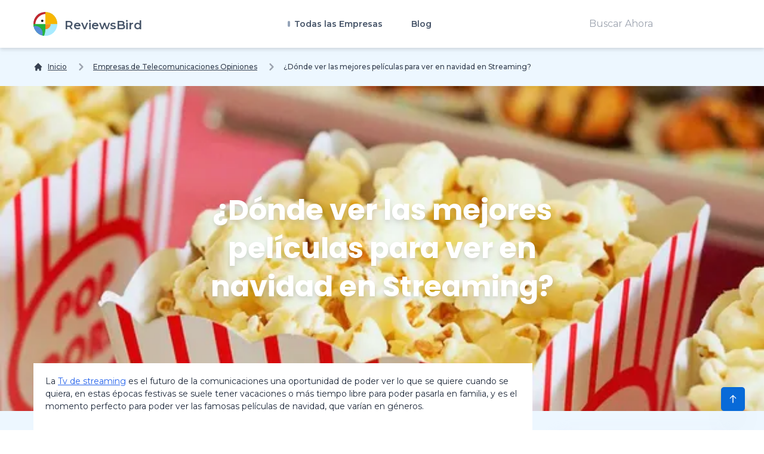

--- FILE ---
content_type: text/html; charset=UTF-8
request_url: https://reviewsbird.es/telecomunicaciones/peliculas-de-navidad
body_size: 98931
content:
<!DOCTYPE html>
<html lang="es">
    <head>
        <link rel="preconnect" href="https://fonts.googleapis.com" crossOrigin="true" />
        <link rel="preconnect" href="https://fonts.gstatic.com" crossOrigin="true" />
        <link rel="preconnect" href="https://d2pus4vjf40ezr.cloudfront.net" crossOrigin="true" />

                    <link rel="stylesheet" href="/build/app.9e0666fd.css">
        
        <meta charset="UTF-8">
        <title>Conoce los mejores servicios de Streaming Tv de este 2022</title>
        <meta itemProp="name" content="Conoce los mejores servicios de Streaming Tv de este 2022" />
        <meta name="twitter:title" content="Conoce los mejores servicios de Streaming Tv de este 2022" />
        <meta property="og:title" content="Conoce los mejores servicios de Streaming Tv de este 2022" />
        <meta charSet="utf-8"/>
        <meta name="viewport" content="width=device-width"/>

        <meta http-equiv="content-language" content="es" />
        <meta property="og:site_name" content="ReviewsBird" />

        <meta name="description" content="Quieres saber las mejores pel&iacute;culas para estas navidades en tus servicios de streaming lee nuestras recomendaciones" />
        <meta itemProp="description" content="Quieres saber las mejores pel&iacute;culas para estas navidades en tus servicios de streaming lee nuestras recomendaciones" />
        <meta name="twitter:description" content="Quieres saber las mejores pel&iacute;culas para estas navidades en tus servicios de streaming lee nuestras recomendaciones" />
        <meta property="og:description" content="Quieres saber las mejores pel&iacute;culas para estas navidades en tus servicios de streaming lee nuestras recomendaciones" />

        <link rel="shortcut icon" href="/media/imgs/logos/logo.svg" />

        <script defer>
            enScroll=!1;const lStor=localStorage,sStor=sessionStorage,doc=document,docEl=document.documentElement,docBody=document.body,docLoc=document.location,w=window,s=screen,nav=navigator||{};function a(){const k="G-8BZQJNJDZB",t=()=>Math.floor(Math.random()*1e9)+1,n=()=>Math.floor(Date.now()/1e3),y=()=>(sStor._p||(sStor._p=t()),sStor._p),v=()=>t()+"."+n(),p=()=>(lStor.cid_v4||(lStor.cid_v4=v()),lStor.cid_v4),m=lStor.getItem("cid_v4"),u=()=>m?void 0:enScroll==!0?void 0:"1",l=()=>(sStor.sid||(sStor.sid=n()),sStor.sid),d=()=>{if(!sStor._ss)return sStor._ss="1",sStor._ss;if(sStor.getItem("_ss")=="1")return void 0},r="1",h=()=>{if(sStor.sct)if(enScroll==!0)return sStor.sct;else x=+sStor.getItem("sct")+ +r,sStor.sct=x;else sStor.sct=r;return sStor.sct},e=docLoc.search,f=new URLSearchParams(e),a=["q","s","search","query","keyword"],g=a.some(t=>e.includes("&"+t+"=")||e.includes("?"+t+"=")),i=()=>g==!0?"view_search_results":enScroll==!0?"scroll":"page_view",b=()=>enScroll==!0?"90":void 0,j=()=>{if(i()=="view_search_results"){for(let e of f)if(a.includes(e[0]))return e[1]}else return void 0},o=encodeURIComponent,_=e=>{let t=[];for(let n in e)e.hasOwnProperty(n)&&e[n]!==void 0&&t.push(o(n)+"="+o(e[n]));return t.join("&")},O=!1,C="https://www.google-analytics.com/g/collect",E=_({v:"2",tid:k,_p:y(),sr:(s.width*w.devicePixelRatio+"x"+s.height*w.devicePixelRatio).toString(),ul:(nav.language||void 0).toLowerCase(),cid:p(),_fv:u(),_s:"1",dl:docLoc.origin+docLoc.pathname+e,dt:doc.title||void 0,dr:doc.referrer||void 0,sid:l(),sct:h(),seg:"1",en:i(),"epn.percent_scrolled":b(),"ep.search_term":j(),_ss:d(),_dbg:O?1:void 0}),c=C+"?"+E;if(nav.sendBeacon)nav.sendBeacon(c);else{let e=new XMLHttpRequest;e.open("POST",c,!0)}}a();function sPr(){return(docEl.scrollTop||docBody.scrollTop)/((docEl.scrollHeight||docBody.scrollHeight)-docEl.clientHeight)*100}doc.addEventListener("scroll",sEv,{passive:!0});function sEv(){const e=sPr();if(e<90)return;enScroll=!0,a(),doc.removeEventListener("scroll",sEv,{passive:!0})}
        </script>
            <meta property="article:modified_time" content="2024-08-01T12:37:11+02:00"/>
    <meta property="article:published_time" content="2022-12-16T19:36:30+01:00"/>

    <meta itemprop="image" content="https://d2pus4vjf40ezr.cloudfront.net/[base64]">
    <meta name="twitter:image:src" content="https://d2pus4vjf40ezr.cloudfront.net/[base64]">
    <meta property="og:image" content="https://d2pus4vjf40ezr.cloudfront.net/[base64]"/>


    <meta property="og:type" content="article"/>
    <link rel="canonical" href="https://reviewsbird.es/telecomunicaciones/peliculas-de-navidad"/>
    <meta property="og:url" content="https://reviewsbird.es/telecomunicaciones/peliculas-de-navidad"/>

        <meta name="google-site-verification" content="zYMkVLFNjA2cLi4KfFi1mydukaTWSSWGBjABh8UqS2g" />
    </head>
    <body>
        <div class="main font-body text-body bg-custom" id="body" data-controller="menu">
            <header class="bg-white sticky-bar drop-shadow-md"
        data-controller="sticky-header"
        data-sticky-header-target="table"
        data-action="scroll@window->sticky-header#onScroll">
<div class="container bg-transparent">
    <nav class="bg-transparent flex justify-between items-center py-3">
        <a href="/" class="text-xl font-semibold leading-none flex" title="ReviewsBird"  aria-label="ReviewsBird">
            <img class="h-10" width="40px" height="40px" src="/media/imgs/logos/logo.svg" alt="Logo ReviewsBird" />
            <span class="pt-3 ml-3 text-blueGray-600">ReviewsBird</span>
        </a>
        <ul class="hidden lg:flex lg:items-center lg:w-auto lg:space-x-12">
            <li class="group static pt-4 pb-4">
                <a href="#" class="text-sm font-semibold text-blueGray-600 hover:text-black-500 has-child" title="Todas las Empresas">
                    Todas las Empresas
                </a>
                <div class="drop-down-menu absolute left-0 w-full grid grid-cols-4 gap-4">
                                        <div>
                        <a href="/seguros" class="menu-sub-item text-xs font-bold text-black-600 hover:text-blueGray-500" title="Compañias de Seguros Opiniones y Experiencias">
                            Compañias de Seguros Opiniones y Experiencias
                        <p class="text-xs text-black-600 font-normal">
                            En "Opiniones y Experiencias sobre Compa&ntilde;&iacute;as de Seguros" hallar&aacute;s toda la informaci&oacute;n necesaria sobre diversos tipos de seguros, desde coche, salud y hogar, hast...
                        </p>
                        </a>
                    </div>
                                        <div>
                        <a href="/energia" class="menu-sub-item text-xs font-bold text-black-600 hover:text-blueGray-500" title="Energia Proveedores y Compañías Opiniones">
                            Energia Proveedores y Compañías Opiniones
                        <p class="text-xs text-black-600 font-normal">
                            En nuestra secci&oacute;n "Energ&iacute;a: Proveedores y Opiniones de Compa&ntilde;&iacute;as", obtendr&aacute;s informaci&oacute;n valiosa y actualizada sobre las diversas opciones energ&e...
                        </p>
                        </a>
                    </div>
                                        <div>
                        <a href="/telecomunicaciones" class="menu-sub-item text-xs font-bold text-black-600 hover:text-blueGray-500" title="Empresas de Telecomunicaciones Opiniones">
                            Empresas de Telecomunicaciones Opiniones
                        <p class="text-xs text-black-600 font-normal">
                            Las telecomunicaciones son fundamentales en nuestra vida diaria. En esta p&aacute;gina, encontrar&aacute;s opiniones aut&eacute;nticas de usuarios sobre diversas empresas de telecomunicacio...
                        </p>
                        </a>
                    </div>
                                        <div>
                        <a href="/vacaciones" class="menu-sub-item text-xs font-bold text-black-600 hover:text-blueGray-500" title="Vacaciones Agencias de Viaje Opiniones Online">
                            Vacaciones Agencias de Viaje Opiniones Online
                        <p class="text-xs text-black-600 font-normal">
                            Descubre todo lo que necesitas para disfrutar al m&aacute;ximo de tus vacaciones. Encuentra destinos, opciones de reserva y ofertas en boletos y paquetes, adem&aacute;s de actividades para...
                        </p>
                        </a>
                    </div>
                                        <div>
                        <a href="/citas" class="menu-sub-item text-xs font-bold text-black-600 hover:text-blueGray-500" title="Sitios de Citas Online Opiniones en Línea">
                            Sitios de Citas Online Opiniones en Línea
                        <p class="text-xs text-black-600 font-normal">
                            Bienvenido a nuestra p&aacute;gina de "Sitios de Citas Online Opiniones en L&iacute;nea". Aqu&iacute; podr&aacute;s leer y compartir experiencias sobre diversas plataformas de citas en l&ia...
                        </p>
                        </a>
                    </div>
                                        <div>
                        <a href="/comprar-online" class="menu-sub-item text-xs font-bold text-black-600 hover:text-blueGray-500" title="Tiendas Online y Marcas Opiniones">
                            Tiendas Online y Marcas Opiniones
                        <p class="text-xs text-black-600 font-normal">
                            En nuestro portal "Tiendas Online y Marcas Opiniones", podr&aacute;s explorar una amplia variedad de empresas donde los usuarios han compartido sus experiencias de compra. Aqu&iacute; encon...
                        </p>
                        </a>
                    </div>
                                        <div>
                        <a href="/coche-alquilar-aparcar" class="menu-sub-item text-xs font-bold text-black-600 hover:text-blueGray-500" title="Servicios de Automoviles Online Opiniones">
                            Servicios de Automoviles Online Opiniones
                        <p class="text-xs text-black-600 font-normal">
                            En nuestra secci&oacute;n de Opiniones sobre Servicios de Autom&oacute;viles Online, accede a rese&ntilde;as aut&eacute;nticas de usuarios que te ayudar&aacute;n a encontrar los mejores ser...
                        </p>
                        </a>
                    </div>
                                        <div>
                        <a href="/creditos-prestamos" class="menu-sub-item text-xs font-bold text-black-600 hover:text-blueGray-500" title="Creditos y Prestamos Opiniones y Experiencias">
                            Creditos y Prestamos Opiniones y Experiencias
                        <p class="text-xs text-black-600 font-normal">
                            Bienvenido a nuestra p&aacute;gina de opiniones y experiencias sobre Cr&eacute;ditos y Pr&eacute;stamos. Aqu&iacute; encontrar&aacute;s una gran variedad de empresas que ofrecen pr&eacute;s...
                        </p>
                        </a>
                    </div>
                                        <div>
                        <a href="/dieta" class="menu-sub-item text-xs font-bold text-black-600 hover:text-blueGray-500" title="Dieta Tiendas de Comida Sana Online Opiniones">
                            Dieta Tiendas de Comida Sana Online Opiniones
                        <p class="text-xs text-black-600 font-normal">
                            En nuestra secci&oacute;n de opiniones encontrar&aacute;s una variedad de empresas especializadas en la venta de comida saludable online. Aqu&iacute;, los usuarios comparten sus experiencia...
                        </p>
                        </a>
                    </div>
                                        <div>
                        <a href="/gestion-de-fortunas" class="menu-sub-item text-xs font-bold text-black-600 hover:text-blueGray-500" title="Servicios Financieros Online Opiniones">
                            Servicios Financieros Online Opiniones
                        <p class="text-xs text-black-600 font-normal">
                            Bienvenido a "Servicios Financieros Online Opiniones", tu fuente confiable para encontrar y comparar empresas financieras que te ayudar&aacute;n a gestionar y aumentar tu dinero de manera s...
                        </p>
                        </a>
                    </div>
                                        <div>
                        <a href="/general" class="menu-sub-item text-xs font-bold text-black-600 hover:text-blueGray-500" title="General Servicios generales Online Opiniones">
                            General Servicios generales Online Opiniones
                        <p class="text-xs text-black-600 font-normal">
                            Bienvenido a General Servicios Generales Online Opiniones, tu sitio de confianza para encontrar y evaluar una amplia variedad de servicios en l&iacute;nea. Desde la comodidad de tu hogar pu...
                        </p>
                        </a>
                    </div>
                                        <div>
                        <a href="/comida-a-domicilio" class="menu-sub-item text-xs font-bold text-black-600 hover:text-blueGray-500" title="Comida a Domicilio Opiniones y Experiencias">
                            Comida a Domicilio Opiniones y Experiencias
                        <p class="text-xs text-black-600 font-normal">
                            &iquest;Buscas opiniones y experiencias sobre comida a domicilio? En ReviewsBird te ayudamos a descubrir los mejores restaurantes y servicios. Explora rese&ntilde;as de otros usuarios para...
                        </p>
                        </a>
                    </div>
                                        <div>
                        <a href="/servicios" class="menu-sub-item text-xs font-bold text-black-600 hover:text-blueGray-500" title="Servicios Online Profesionales Opiniones">
                            Servicios Online Profesionales Opiniones
                        <p class="text-xs text-black-600 font-normal">
                            Bienvenidos a Opiniones de Servicios Online Profesionales. Aqu&iacute; encontrar&aacute;s un resumen de diversas empresas que ofrecen servicios en l&iacute;nea, donde podr&aacute;s leer y e...
                        </p>
                        </a>
                    </div>
                                    </div>
            </li>
            <li class="group relative pt-4 pb-4">
                <a href="/blog" class="text-sm font-semibold text-blueGray-600 hover:text-blueGray-500" title="Blog">
                    Blog
                </a>
            </li>
        </ul>
        <div class="hidden lg:block">
            <form method="get" action="/buscar">
                <input type="text" name="q" class="py-2 px-5" value="" placeholder="Buscar Ahora" />
                <input type="submit" class="hidden" aria-label="Buscar Ahora" />
            </form>
        </div>
        <div class="lg:hidden">
            <button class="navbar-burger flex items-center py-2 px-3 text-blue-500 hover:text-blue-700 rounded border border-blue-200 hover:border-blue-300" data-action="click->menu#toggle">
                <svg class="fill-current h-4 w-4" viewBox="0 0 20 20" xmlns="http://www.w3.org/2000/svg">
                    <title>Mobile menu</title>
                    <path d="M0 3h20v2H0V3zm0 6h20v2H0V9zm0 6h20v2H0v-2z"></path>
                </svg>
            </button>
        </div>
    </nav>
</div>
</header>
<section class="pt-5 xl:bg-contain bg-top bg-no-repeat">
    <div class="container">
        <nav class="flex" aria-label="Breadcrumb" itemscope itemtype="https://schema.org/BreadcrumbList">
            <ol class="inline-flex items-center space-x-1 md:space-x-3">
                <li class="inline-flex items-center" itemprop="itemListElement" itemscope itemtype="https://schema.org/ListItem">
                    <a href="/" class="underline hover:no-underline inline-flex items-center text-xs font-medium text-gray-700 hover:text-gray-900" aria-label="Inicio">
                        <svg class="w-4 h-4 mr-2" fill="currentColor" viewBox="0 0 20 20" xmlns="http://www.w3.org/2000/svg"><path d="M10.707 2.293a1 1 0 00-1.414 0l-7 7a1 1 0 001.414 1.414L4 10.414V17a1 1 0 001 1h2a1 1 0 001-1v-2a1 1 0 011-1h2a1 1 0 011 1v2a1 1 0 001 1h2a1 1 0 001-1v-6.586l.293.293a1 1 0 001.414-1.414l-7-7z"></path></svg>
                        <span class="sm:block hidden">Inicio</span>
                    </a>
                    <meta itemprop="position" content="1" />
                    <meta itemprop="name" content="Inicio" />
                    <meta itemprop="item" content="https://reviewsbird.es/" />
                </li>

                                                        
                                            <li  itemprop="itemListElement" itemscope itemtype="https://schema.org/ListItem">
                            <div class="flex items-center">
                                <svg class="w-6 h-6 text-gray-400" fill="currentColor" viewBox="0 0 20 20" xmlns="http://www.w3.org/2000/svg"><path fill-rule="evenodd" d="M7.293 14.707a1 1 0 010-1.414L10.586 10 7.293 6.707a1 1 0 011.414-1.414l4 4a1 1 0 010 1.414l-4 4a1 1 0 01-1.414 0z" clip-rule="evenodd"></path></svg>
                                <a href="/telecomunicaciones" class="underline hover:no-underline ml-1 text-xs font-medium text-gray-700 hover:text-gray-900 md:ml-2">
                                    Empresas de Telecomunicaciones Opiniones
                                </a>
                            </div>
                            <meta itemProp="position" content="3" />
                            <meta itemProp="name" content="Empresas de Telecomunicaciones Opiniones" />
                            <meta itemProp="item" content="https://reviewsbird.es/telecomunicaciones" />
                        </li>
                    
                                        <li aria-current="page" itemprop="itemListElement" itemscope itemtype="https://schema.org/ListItem">
                        <div class="flex items-center">
                            <svg class="w-6 h-6 text-gray-400" fill="currentColor" viewBox="0 0 20 20" xmlns="http://www.w3.org/2000/svg"><path fill-rule="evenodd" d="M7.293 14.707a1 1 0 010-1.414L10.586 10 7.293 6.707a1 1 0 011.414-1.414l4 4a1 1 0 010 1.414l-4 4a1 1 0 01-1.414 0z" clip-rule="evenodd"></path></svg>
                            <span class="ml-1 text-xs font-medium text-gray-700 md:ml-2">¿Dónde ver las mejores películas para ver en navidad en Streaming?</span>
                        </div>
                        <meta itemProp="position" content="3" />
                        <meta itemProp="name" content="¿Dónde ver las mejores películas para ver en navidad en Streaming?" />
                    </li>
                    
                            </ol>
        </nav>
    </div>
</section>
            <div class="hidden navbar-menu relative z-50 transition duration-300" data-menu-target="mobileNavbar">
    <div class="navbar-backdrop fixed inset-0 bg-blueGray-800 opacity-25"></div>
    <nav class="fixed top-0 left-0 bottom-0 flex flex-col w-5/6 max-w-sm py-6 px-6 bg-white border-r overflow-y-auto transition duration-300">
        <div class="flex items-center mb-8">
            <a href="/" class="mr-auto text-3xl font-semibold leading-none" title="ReviewsBird" aria-label="ReviewsBird">
                <img class="h-10" src="/media/imgs/logos/logo.svg" />
            </a>
            <button class="navbar-close" data-action="click->menu#toggle">
                <svg class="h-6 w-6 text-blueGray-400 cursor-pointer hover:text-blue-500" xmlns="http://www.w3.org/2000/svg" fill="none" viewBox="0 0 24 24" stroke="currentColor">
                    <path stroke-linecap="round" stroke-linejoin="round" stroke-width="2" d="M6 18L18 6M6 6l12 12"></path>
                </svg>
            </button>
        </div>
        <div>
            <ul class="mobile-menu" data-controller="toggle" >
                <li class="mb-1">
                    <a href="/"  class="block p-4 text-xs text-blueGray-500 hover:bg-blue-50 hover:text-blue-500 rounded-xl" title="Inicio">
                        Inicio
                    </a>
                </li>
                <li class="mb-1 menu-item-has-children rounded-xl" data-action="click->toggle#toggleSubmenu" data-toggle-target="submenu">
                    <span class="menu-expand">+</span>
                    <span class="block p-4 text-xs text-blueGray-500 hover:bg-blue-50 hover:text-blue-500 rounded-xl" title="Inicio">
                        Todas las Empresas
                    </span>
                    <ul class="dropdown pl-5 hidden" data-toggle-target="dropdown">
                                            <div>
                            <a href="/seguros" class="block p-3 text-xs text-blueGray-500 hover:bg-blue-50 hover:text-blue-500" title="Compañias de Seguros Opiniones y Experiencias">
                                Compañias de Seguros Opiniones y Experiencias
                            </a>
                        </div>
                                            <div>
                            <a href="/energia" class="block p-3 text-xs text-blueGray-500 hover:bg-blue-50 hover:text-blue-500" title="Energia Proveedores y Compañías Opiniones">
                                Energia Proveedores y Compañías Opiniones
                            </a>
                        </div>
                                            <div>
                            <a href="/telecomunicaciones" class="block p-3 text-xs text-blueGray-500 hover:bg-blue-50 hover:text-blue-500" title="Empresas de Telecomunicaciones Opiniones">
                                Empresas de Telecomunicaciones Opiniones
                            </a>
                        </div>
                                            <div>
                            <a href="/vacaciones" class="block p-3 text-xs text-blueGray-500 hover:bg-blue-50 hover:text-blue-500" title="Vacaciones Agencias de Viaje Opiniones Online">
                                Vacaciones Agencias de Viaje Opiniones Online
                            </a>
                        </div>
                                            <div>
                            <a href="/citas" class="block p-3 text-xs text-blueGray-500 hover:bg-blue-50 hover:text-blue-500" title="Sitios de Citas Online Opiniones en Línea">
                                Sitios de Citas Online Opiniones en Línea
                            </a>
                        </div>
                                            <div>
                            <a href="/comprar-online" class="block p-3 text-xs text-blueGray-500 hover:bg-blue-50 hover:text-blue-500" title="Tiendas Online y Marcas Opiniones">
                                Tiendas Online y Marcas Opiniones
                            </a>
                        </div>
                                            <div>
                            <a href="/coche-alquilar-aparcar" class="block p-3 text-xs text-blueGray-500 hover:bg-blue-50 hover:text-blue-500" title="Servicios de Automoviles Online Opiniones">
                                Servicios de Automoviles Online Opiniones
                            </a>
                        </div>
                                            <div>
                            <a href="/creditos-prestamos" class="block p-3 text-xs text-blueGray-500 hover:bg-blue-50 hover:text-blue-500" title="Creditos y Prestamos Opiniones y Experiencias">
                                Creditos y Prestamos Opiniones y Experiencias
                            </a>
                        </div>
                                            <div>
                            <a href="/dieta" class="block p-3 text-xs text-blueGray-500 hover:bg-blue-50 hover:text-blue-500" title="Dieta Tiendas de Comida Sana Online Opiniones">
                                Dieta Tiendas de Comida Sana Online Opiniones
                            </a>
                        </div>
                                            <div>
                            <a href="/gestion-de-fortunas" class="block p-3 text-xs text-blueGray-500 hover:bg-blue-50 hover:text-blue-500" title="Servicios Financieros Online Opiniones">
                                Servicios Financieros Online Opiniones
                            </a>
                        </div>
                                            <div>
                            <a href="/general" class="block p-3 text-xs text-blueGray-500 hover:bg-blue-50 hover:text-blue-500" title="General Servicios generales Online Opiniones">
                                General Servicios generales Online Opiniones
                            </a>
                        </div>
                                            <div>
                            <a href="/comida-a-domicilio" class="block p-3 text-xs text-blueGray-500 hover:bg-blue-50 hover:text-blue-500" title="Comida a Domicilio Opiniones y Experiencias">
                                Comida a Domicilio Opiniones y Experiencias
                            </a>
                        </div>
                                            <div>
                            <a href="/servicios" class="block p-3 text-xs text-blueGray-500 hover:bg-blue-50 hover:text-blue-500" title="Servicios Online Profesionales Opiniones">
                                Servicios Online Profesionales Opiniones
                            </a>
                        </div>
                                        </ul>
                </li>
                <li class="mb-1">
                    <a href="/blog"  class="block p-4 text-xs text-blueGray-500 hover:bg-blue-50 hover:text-blue-500 rounded-xl" title="Blog">
                        Blog
                    </a>
                </li>
            </ul>
        </div>
        <div class="mt-auto">
            <form method="get" action="/buscar">
                <input type="text" name="q" class="py-2 px-5" value="" placeholder="Buscar Ahora" />
                <input type="submit" class="hidden" aria-label="Buscar Ahora" />
            </form>
        </div>
    </nav>
</div>
            <svg style="display: none">
    <defs>
        <svg
                id="spinner-cart-icon"
                viewBox="0 0 24 24"
                preserveAspectRatio="xMaxYMax meet"
        >
            <path d="M8.7,22.2a2.4,2.4,0,1,0,2.4,2.4A2.4,2.4,0,0,0,8.7,22.2ZM1.5,3V5.4H3.9l4.32,9.108L6.6,17.448A2.32,2.32,0,0,0,6.3,18.6,2.407,2.407,0,0,0,8.7,21H23.1V18.6H9.2a.3.3,0,0,1-.3-.3l.036-.144L10.02,16.2h8.94a2.389,2.389,0,0,0,2.1-1.236l4.3-7.788A1.172,1.172,0,0,0,25.5,6.6a1.2,1.2,0,0,0-1.2-1.2H6.552L5.424,3ZM20.7,22.2a2.4,2.4,0,1,0,2.4,2.4A2.4,2.4,0,0,0,20.7,22.2Z" transform="translate(-1.5 -3)" />
        </svg>

        <svg
                id="spinner-support-icon"
                viewBox="0 0 24 24"
                preserveAspectRatio="xMaxYMax meet"
        >
            <path d="M5,9.75a1.5,1.5,0,0,0-1.5-1.5H2.75a3,3,0,0,0-3,3V13.5a3,3,0,0,0,3,3H3.5A1.5,1.5,0,0,0,5,15ZM21.25,16.5a3,3,0,0,0,3-3V11.25a3,3,0,0,0-3-3H20.5A1.5,1.5,0,0,0,19,9.75V15a1.5,1.5,0,0,0,1.5,1.5ZM12,0A12.228,12.228,0,0,0,0,12v.75a.75.75,0,0,0,.75.75H1.5a.75.75,0,0,0,.75-.75V12a9.75,9.75,0,0,1,19.5,0h-.006c0,.114.006,7.768.006,7.768a1.982,1.982,0,0,1-1.982,1.982H18a2.25,2.25,0,0,0-2.25-2.25h-1.5a2.25,2.25,0,0,0,0,4.5h5.518A4.232,4.232,0,0,0,24,19.768V12A12.228,12.228,0,0,0,12,0Z" transform="translate(0.25)" />
        </svg>
        <svg
                id="spinner-price-icon"
                viewBox="0 0 24 24"
                preserveAspectRatio="xMaxYMax meet"
        >
            <path d="M16.645,22.7a.642.642,0,0,0-.773-.5,11.255,11.255,0,0,1-2.434.29,6.9,6.9,0,0,1-6.507-4.578h6.09a.643.643,0,0,0,.627-.5l.341-1.519a.643.643,0,0,0-.627-.784H6.173a11.565,11.565,0,0,1,.007-2.263h7.853a.643.643,0,0,0,.628-.505l.349-1.594a.643.643,0,0,0-.628-.78H6.974a6.728,6.728,0,0,1,6.3-4.019,10.493,10.493,0,0,1,2.028.222.643.643,0,0,0,.75-.462L16.7,3.328a.642.642,0,0,0-.5-.8,15.6,15.6,0,0,0-2.822-.279A11.449,11.449,0,0,0,2.415,9.964H.643A.643.643,0,0,0,0,10.607V12.2a.643.643,0,0,0,.643.643H1.8a15.9,15.9,0,0,0-.01,2.263H.643A.643.643,0,0,0,0,15.75v1.519a.643.643,0,0,0,.643.643H2.256A11.222,11.222,0,0,0,13.373,26.25a13.362,13.362,0,0,0,3.273-.417.643.643,0,0,0,.471-.748L16.645,22.7Z" transform="translate(0 -2.25)" />
        </svg>
        <svg
                id="spinner-delivery-icon"
                viewBox="0 0 24 24"
                preserveAspectRatio="xMaxYMax meet"
        >
            <path d="M23.4,13.2h-.6V9.146a1.8,1.8,0,0,0-.529-1.271L18.525,4.129A1.8,1.8,0,0,0,17.254,3.6H15.6V1.8A1.8,1.8,0,0,0,13.8,0H1.8A1.8,1.8,0,0,0,0,1.8v12a1.8,1.8,0,0,0,1.8,1.8h.6a3.6,3.6,0,1,0,7.2,0h4.8a3.6,3.6,0,1,0,7.2,0h1.8A.6.6,0,0,0,24,15V13.8A.6.6,0,0,0,23.4,13.2ZM6,17.4a1.8,1.8,0,1,1,1.8-1.8A1.8,1.8,0,0,1,6,17.4Zm12,0a1.8,1.8,0,1,1,1.8-1.8A1.8,1.8,0,0,1,18,17.4Zm3-7.8H15.6V5.4h1.654L21,9.146Z" />
        </svg>
        <svg id="logo-mask" width="36" height="36" version="1.1" viewBox="36 36 36 36" xmlns="http://www.w3.org/2000/svg">
            <path transform="translate(36,36)" d="m-0.25977-0.16406v36.328h36.52v-36.328h-36.52zm18.76 0.16406a17.359 17.359 0 0 1 12.369 5.1309c0.38 0.38 0.73031 0.76969 1.0703 1.1797l-3.2988 2.4785a13.327 13.327 0 0 0-13.191-4.2793c-0.2 0.04-0.39008 0.11016-0.58008 0.16016l-1.3184-3.959a17.787 17.787 0 0 1 4.9492-0.71094zm-8.7305 1.8203 1.3301 3.9902a13.118 13.118 0 0 0-4.9395 4.6797 13.139 13.139 0 0 0-1.5801 3.7793h-4.2695a17.371 17.371 0 0 1 4.8203-9.1387 17.055 17.055 0 0 1 4.6387-3.3105zm23.891 7.4844a17.468 17.468 0 0 1-0.7207 18.609 1.544 1.544 0 0 0-0.16992-0.33984l-2.3691-3.3984a13.29 13.29 0 0 0-0.070313-12.371l3.3301-2.5zm-33.65 8.9551h4.1699a13.885 13.885 0 0 0 0.34961 3.3203 13.24 13.24 0 0 0 5.9805 8.2891 11.882 11.882 0 0 0 1.1094 0.60156l-1.3184 3.9688a17.494 17.494 0 0 1-10.301-15.939c0-0.08 0.0097656-0.16023 0.0097656-0.24023zm24.529 12.17h6.7402c-0.14 0.15-0.25844 0.29945-0.39844 0.43945a17.4 17.4 0 0 1-12.381 5.1309 17.773 17.773 0 0 1-4.3809-0.57031l1.3105-3.9395a13.544 13.544 0 0 0 3.0996 0.36914 13.445 13.445 0 0 0 6.0098-1.4297z" fill="currentColor" />
            <g id="r-symbol" transform="translate(36 36)"></g>
        </svg>
    </defs>
</svg>
                <section class="py-5">
        <div class="pt-20 pb-8 bg-cover bg-no-repeat" style="background-image: url('https://d2pus4vjf40ezr.cloudfront.net/[base64]');">
            <div class="container">
                <div class="max-w-2xl mx-auto">
                    <div class="text-center mb-36">
                        <h1 class="text-4xl md:text-5xl mt-24 text-white font-bold font-heading drop-shadow-lg">¿Dónde ver las mejores películas para ver en navidad en Streaming?</h1>
                    </div>
                </div>
            </div>
        </div>
        <div class="container w-full -mt-20">
            <div class="flex flex-wrap w-full">
                <div class="xl:w-3/4 w-full">
                    <div class="w-full xl:pr-10">
                        <div class="bg-white p-5 w-full list-disc">
                            <!DOCTYPE html PUBLIC "-//W3C//DTD HTML 4.0 Transitional//EN" "http://www.w3.org/TR/REC-html40/loose.dtd">
<html><body><p class=" mb-5">La <a href="https://reviewsbird.es/telecomunicaciones" target="_blank">Tv de streaming</a> es el futuro de la comunicaciones una oportunidad de poder ver lo que se quiere cuando se quiera, en estas &eacute;pocas festivas se suele tener vacaciones o m&aacute;s tiempo libre para poder pasarla en familia, y es el momento perfecto para poder ver las famosas pel&iacute;culas de navidad, que var&iacute;an en g&eacute;neros.</p>    <h2 class=" font-semibold text-base pt-5 mb-8"><strong>Tipos de Pel&iacute;culas de Navidad</strong></h2>    <ul class=" list-disc ml-5 pl-5 pb-5">  	<li aria-level="1" dir="ltr" class=" pb-2">  	<h2 class=" font-semibold text-base pt-5 mb-8">Rom&aacute;nticas: </h2><p class=" mb-5">para pasar un momento rom&aacute;ntico nada mejor que ver una historia de una pareja en navidad que termina con un final feliz, grandes cl&aacute;sicos como &ldquo;Noche de fin de a&ntilde;o&rdquo; o &ldquo;Love actually&rdquo;; cada a&ntilde;o se estrenaba m&aacute;s de 50 pel&iacute;culas rom&aacute;nticas de navidad.</p>  	</li>  	<li aria-level="1" dir="ltr" class=" pb-2">  	<h2 class=" font-semibold text-base pt-5 mb-8">Familiares: </h2><p class=" mb-5">este g&eacute;nero es el m&aacute;s cl&aacute;sico pel&iacute;culas de navidad con comedia, romance y un poco de todo; ejemplos de este tipo de pel&iacute;culas son &ldquo;Mi pobre angelito&rdquo; y &ldquo;El Grinch&rdquo;.</p>  	</li>  	<li aria-level="1" dir="ltr" class=" pb-2">  	<h2 class=" font-semibold text-base pt-5 mb-8">Cl&aacute;sicas:</h2><p class=" mb-5"> con el paso del tiempo las pel&iacute;culas se vuelven viejas o cl&aacute;sicos, y si son muy buenas se tiende a repetirlas cada navidad  como una tradici&oacute;n, pel&iacute;culas como &ldquo; Juegos de gemelas&rdquo;, &ldquo;Solo en casa&rdquo; y &ldquo;Gremlins&rdquo; son algunas, cabe destacar que no necesariamente son de la tem&aacute;tica de navidad; la serie de pel&iacute;culas m&aacute;s reciente que se ha vuelto un cl&aacute;sico es toda la saga de Harry Potter la preferida de muchos.</p>  	</li>  	<li aria-level="1" dir="ltr" class=" pb-2">  	<h2 class=" font-semibold text-base pt-5 mb-8">No navide&ntilde;as:</h2><p class=" mb-5"> en esta categor&iacute;a entran pel&iacute;culas de todo tipo y g&eacute;neros que son populares y suelen verse en <a href="https://reviewsbird.es/comprar-online/vacaciones-de-navidad" target="_blank">vacaciones de navidad</a> o en tiempo libre como la saga de &ldquo;la guerra de las galaxias&rdquo; o &ldquo;eduardo manostijeras&rdquo;</p>  	</li>  </ul>    <h2 class=" font-semibold text-base pt-5 mb-8"><strong>Plataformas para ver Pel&iacute;culas de Navidad</strong></h2>    <p class=" mb-5">Cualquiera que escojas es una opci&oacute;n ideal para estas fechas, pero lo importante es saber donde podremos ver estas pel&iacute;culas, porque los servicios de streaming suelen tener adem&aacute;s de contenido original muchos clasicos exclusivos en sus plataformas, aqui podras conocer las mejores opciones para ver peliculas de navidad en servicios de streaming:</p>    <ul class=" list-disc ml-5 pl-5 pb-5">  	<li aria-level="1" dir="ltr" class=" pb-2">  	<h2 class=" font-semibold text-base pt-5 mb-8"><a href="https://reviewsbird.es/telecomunicaciones/hbo-max-opiniones" target="_blank">HBO MAX</a>: </h2><p class=" mb-5">la plataforma cuenta con una gran cantidad de contenido original y muchos cl&aacute;sicos navide&ntilde;os, suele tener rajas en sus suscripciones a lo largo del a&ntilde;o.</p>  	</li>  	<li aria-level="1" dir="ltr" class=" pb-2">  	<h2 class=" font-semibold text-base pt-5 mb-8"><a href="http://reviewsbird.es/telecomunicaciones/netflix-opiniones" target="_blank">Netflix</a>:</h2><p class=" mb-5"> la plataforma de streaming m&aacute;s popular en los &uacute;ltimos a&ntilde;os, tiene una gran variedad de pel&iacute;culas navide&ntilde;as y cl&aacute;sicos, adem&aacute;s de ser la plataforma que m&aacute;s estrena pel&iacute;culas navide&ntilde;as y animadas en estas &eacute;pocas.</p>  	</li>  	<li aria-level="1" dir="ltr" class=" pb-2">  	<h2 class=" font-semibold text-base pt-5 mb-8">Sky: </h2><p class=" mb-5">esta plataforma es mucho m&aacute;s peque&ntilde;a que las anteriores pero sigue teniendo una buena cantidad de series y pel&iacute;culas navide&ntilde;as de buena calidad.</p>  	</li>  	<li aria-level="1" dir="ltr" class=" pb-2">  	<h2 class=" font-semibold text-base pt-5 mb-8"><a href="http://reviewsbird.es/telecomunicaciones/amazon-prime-opiniones" target="_blank">Amazon Prime</a>: </h2><p class=" mb-5">una plataforma de tv streaming ideal para ver pel&iacute;culas de a&ntilde;os pasados o cl&aacute;sicos como Harry Potter, el servicio de Amazon no solo viene con Amazon video si no amazon music que es una plataforma de streaming musical y Amazon prime para env&iacute;os gratis en las compras de amazon.</p>  	</li>  	<li aria-level="1" dir="ltr" class=" pb-2">  	<h2 class=" font-semibold text-base pt-5 mb-8"><a href="http://reviewsbird.es/telecomunicaciones/hulu-opiniones" target="_blank">Hulu</a>: </h2><p class=" mb-5">una plataforma operativa en Am&eacute;rica que tiene contenido original y es famosa por series reales y con contenido no apto para ni&ntilde;os.</p>  	</li>  	<li aria-level="1" dir="ltr" class=" pb-2">  	<h2 class=" font-semibold text-base pt-5 mb-8">Movistar TV: </h2><p class=" mb-5">es una manera de ver varios servicios de streaming, Movistar TV suele tener adem&aacute;s de productos originales series de otras plataformas compradas adem&aacute;s que se puede agregar al pack los deportes por un precio aparte.</p>  	</li>  	<li aria-level="1" dir="ltr" class=" pb-2">  	<h2 class=" font-semibold text-base pt-5 mb-8">Disney Plus: </h2><p class=" mb-5">la favorita de los ni&ntilde;os y los no tanto, no solo tiene todas las pel&iacute;culas y series de disney sino que adem&aacute;s ahora cuenta con Marvel y Star Wars, con serie originales que solo pueden ser vistas en la plataforma de Disney Plus, adem&aacute;s cuenta con pel&iacute;culas de Fox y otras plataformas como una secci&oacute;n para adultos con pel&iacute;culas horror, acci&oacute;n y misterio.</p>  	</li>  	<li aria-level="1" dir="ltr" class=" pb-2">  	<h2 class=" font-semibold text-base pt-5 mb-8">Atresmedia: </h2><p class=" mb-5">una plataforma Espa&ntilde;ola que se define como &uacute;nica y tiene programas de fama internacional como la Veneno y Drag Race Espa&ntilde;a, siendo bastante econ&oacute;mica.</p>  	</li>  </ul>    <p class=" mb-5">Todas estas empresas de streaming tienen plataformas confiables y de fama internacional, pero adem&aacute;s de diferenciarse en su contenido lo hacen en sus suscripciones, pues cada una tiene costos diferentes y ofrece ventajas diferentes, netflix es la m&aacute;s restrictiva en cuanto a compartir cuenta y usar varios dispositivos a la vez, mientras que las demas son mas permisivas; el rango de precios no supera los 10 euros mensuales en la suscripciones b&aacute;sicas en ninguna plataforma.</p>    <p class=" mb-5">Netflix es la plataforma preferida para los amantes de las pel&iacute;culas navide&ntilde;as rom&aacute;nticas o nuevos estrenos cada a&ntilde;o, cuenta con la reci&eacute;n estrenada pel&iacute;cula de navidad &ldquo;Cayendo por la navidad&rdquo; con Lindsay Lohan; mientras que plataformas como Disney plus tiene los cl&aacute;sicos de disney como Mickey mouse, la sirenita, y especiales de navidad de las series m&aacute;s populares de marvel como &ldquo;Guardianes de la galaxia: especial de navidad&rdquo;.</p>    <h2 dir="ltr" class=" font-semibold text-base pt-5 mb-8"><b>&iquest;Qu&eacute; son las pel&iacute;culas de navidad?</b></h2>    <p class=" mb-5">Las pel&iacute;culas de navidad son un genero de peliculas con tematica navide&ntilde;a esto puede incluir desde menciona a santa claus, la &eacute;poca festiva, decoraciones y tem&aacute;ticas de fantas&iacute;a navide&ntilde;a; este g&eacute;nero suele tener dos tipos de pel&iacute;culas claves:</p>    <ul class=" list-disc ml-5 pl-5 pb-5">  	<li aria-level="1" dir="ltr" class=" pb-2">  	<h2 class=" font-semibold text-base pt-5 mb-8">Romanticas: </h2><p class=" mb-5">las clasicas peliculas de amor de navidad, que tratan de una pareja que se conoce o supera las diferencias en la &eacute;poca de navidad, netflix suele tener m&aacute;s de 20 estrenos de estas pel&iacute;culas cada a&ntilde;o, donde var&iacute;an las historias y muchos de sus actores principales, existen muchos cl&aacute;sicos de este g&eacute;nero como &ldquo;Love actually&rdquo;</p>  	</li>  	<li aria-level="1" dir="ltr" class=" pb-2">  	<h2 class=" font-semibold text-base pt-5 mb-8">Infantiles: </h2><p class=" mb-5"><a href="https://reviewsbird.es/telecomunicaciones/peliculas-de-navidad-para-ninos" target="_blank">las pel&iacute;culas navide&ntilde;as para ni&ntilde;os</a>, son un g&eacute;nero de fantas&iacute;a y aventura las tramas son muy variadas pero suelen girar en torno a salvar la navidad o la fantas&iacute;a de la misma, claro est&aacute; algunas son de fantas&iacute;a pero aunque no son navide&ntilde;as se consideran parte de estas el claro ejemplo es las primeras 3 pel&iacute;culas de harry potter, que aunque no son de navidad son un cl&aacute;sico navide&ntilde;o.</p>  	</li>  </ul>    <p class=" mb-5">Las pel&iacute;culas de navidad son una cl&aacute;sico pero adem&aacute;s suelen hacerse maratones pues es una de las pocas &eacute;pocas al a&ntilde;o donde la mayor&iacute;a de la familia suele tener al menos dos d&iacute;as de vacaciones en conjunto, sagas como la de Harry Potter y hasta Star wars son cl&aacute;sicos en esta &eacute;poca.</p>    <h2 dir="ltr" class=" font-semibold text-base pt-5 mb-8"><b>&iquest;Pel&iacute;culas que no son de navidad que vale la pena ver en navidad?</b></h2>    <p class=" mb-5">Esto es m&aacute;s complicado de lo que parece pues en navidad aunque es el tiempo perfecto para pel&iacute;culas navide&ntilde;as o rom&aacute;nticas y familiares; es una &eacute;poca de vacaciones donde puedes ver varias pel&iacute;culas y ponerte al dia con tu saga de cine favorita:</p>    <ul class=" list-disc ml-5 pl-5 pb-5">  	<li aria-level="1" dir="ltr" class=" pb-2">  	<h2 class=" font-semibold text-base pt-5 mb-8"><a href="https://harrypotter.fandom.com/es/wiki/HarryPotter_Wiki" target="_blank">Harry Potter</a></h2><p class=" mb-5"></p>  	</li>  	<li aria-level="1" dir="ltr" class=" pb-2">  	<h2 class=" font-semibold text-base pt-5 mb-8"><a href="https://www.youtube.com/watch?v=6YxicqMLKSw&amp;ab_channel=PlanoCinema-StreamingyEntretenimiento" target="_blank">Star Wars</a></h2><p class=" mb-5"></p>  	</li>  	<li aria-level="1" dir="ltr" class=" pb-2">  	<h2 class=" font-semibold text-base pt-5 mb-8"><a href="https://marvel.fandom.com/es/wiki/P%C3%A1gina_principal" target="_blank">Marvel</a>:</h2><p class=" mb-5"> aqui podras ver cualquiera de las m&aacute;s de 100 pel&iacute;culas y especiales de marvel, tiene a su vez varios de navidad.</p>  	</li>  	<li aria-level="1" dir="ltr" class=" pb-2">  	<p class=" mb-5">Hunger Games.</p>  	</li>  </ul>    <p class=" mb-5">Mientras que alguna speliculas o generosos son muy populares en esta fecha y son los musicales: pues son familiares o rom&aacute;nticos y las canciones son ideales para la fecha, alquinos de los m&aacute;s populares son: Mamma Mia, High School Musical, Rent, FREE, La la land o la famosa pel&iacute;cula lo que el viento se llev&oacute;, cualquiera de estas opciones es una pel&iacute;cula alegre y de risas en familia.</p>    <p class=" mb-5">Las pel&iacute;culas animadas de varios estudio tambi&eacute;n son una opci&oacute;n fiable, pues estudios como Gible y pixar suelen tener pel&iacute;culas animadas de calidad que no son para ni&ntilde;os nada mas si no para adultos con una trama profunda y reflexiva a su vez que son alegres y entretenidas para los ni&ntilde;os, opciones como: Buscando a Nemo, Wall-E, Toys Storys, El viaje de chihiro, Mi vecino totoro, son solo algunas de las recomendadas adem&aacute;s tambi&eacute;n puede ver una de las <a href="https://reviewsbird.es/telecomunicaciones/mejores-peliculas-de-navidad" target="_blank">mejores pel&iacute;culas navide&ntilde;as</a> animadas de la historia que es Shrek.</p>    <h2 dir="ltr" class=" font-semibold text-base pt-5 mb-8"><b>&iquest;Servicios de Streaming confiables para contratar estas navidades?</b></h2>    <p class=" mb-5">Los servicios de Streaming Tv suelen tener promociones todo el a&ntilde;o en sus precios, depende de que busques encontrar&aacute;s un poco de todo, los precios de cada una son variables pero en general todas ofrecen lo mismo y es:</p>    <ul class=" list-disc ml-5 pl-5 pb-5">  	<li aria-level="1" dir="ltr" class=" pb-2">  	<h2 class=" font-semibold text-base pt-5 mb-8">Contenido Original.</h2><p class=" mb-5"></p>  	</li>  	<li aria-level="1" dir="ltr" class=" pb-2">  	<h2 class=" font-semibold text-base pt-5 mb-8">Posibilidad de usarse en varios dispositivos.</h2><p class=" mb-5"></p>  	</li>  	<li aria-level="1" dir="ltr" class=" pb-2">  	<h2 class=" font-semibold text-base pt-5 mb-8">Servicio Offline.</h2><p class=" mb-5"></p>  	</li>  	<li aria-level="1" dir="ltr" class=" pb-2">  	<h2 class=" font-semibold text-base pt-5 mb-8">Uso sencillo con WiFi.</h2><p class=" mb-5"></p>  	</li>  </ul>    <p class=" mb-5">Luego de esto cada App de servicio de streaming ofrecer&aacute; m&aacute;s servicios aparte con o sin coste para atraer m&aacute;s clientes, en general todas las nombradas con anterioridad son viable y otras como <a href="http://reviewsbird.es/telecomunicaciones/crunchyroll-opiniones" target="_blank">Crunchyroll</a>, <a href="https://reviewsbird.es/telecomunicaciones/tivify-opiniones" target="_blank">Tivify opiniones</a>, <a href="http://reviewsbird.es/telecomunicaciones/peacock-opiniones" target="_blank">peacock opiniones</a>, pero es recomendable ver las opiniones de estas y algunas m&aacute;s en <a href="https://reviewsbird.es" target="_blank">ReviewsBird.es</a>, y as&iacute; comprar, adem&aacute;s de tener en cuenta lo m&aacute;s importante y es el contenido de cada una, pues es muy variado y depender&aacute; de lo que busquemos.</p>    <p class=" mb-5">Muchos servicios de operadoras como: Movistar o Orange, ofrecen paquetes que incluyen m&aacute;s de un servicio de streaming, porque no solo debes tener uno podr&iacute;as contratarlos todos pero teniendo en cuenta el precio que eso conlleva la major opci&oacute;n es buscar ofertas que incluyan dos o tres de los servicios de streaming Tv m&aacute;s populares del mercado para contratar.</p>    <h3 class=" font-semibold text-base pt-5 mb-8"><b>Conclusi&oacute;n</b></h3>    <p class=" mb-5">El servicio de <a href="https://reviewsbird.es/telecomunicaciones/streaming-tv" target="_blank">Streaming Tv</a> lleg&oacute; para quedarse pocoa poco toma el papel de la televisi&oacute;n por cable debido a su facilidad de uso, estas App cuentan con servicios r&aacute;pidos y una cantidad il&oacute;gica de programas nuevos y para todo tipo de gustos, aunque antes de contratar alguna es bueno revisar su contenido, las opiniones de las mismas y las condiciones de permanencia con la plataforma.</p></body></html>


                                                            <div class="blogger-avatar">
                                                                        <span class="text-xl font-bold">Por Jorge</span>
                                </div>
                                <div class="blogger-bio">
                                                                    </div>

                                <div class="my-5">
                                    
                                                                    </div>
                                                    </div>
                        <div class="flex my-5">
                            <h2 class="text-xl font-bold">Compartir</h2>

                                                        <div class="flex mt-1">
                                <a class="pl-5" aria-label="Facebook"
                                   href="https://www.facebook.com/sharer/sharer.php?u=https%3A%2F%2Freviewsbird.es%2Ftelecomunicaciones%2Fpeliculas-de-navidad"
                                   target="_blank" rel="noopener">
                                    <svg xmlns="http://www.w3.org/2000/svg" viewBox="0 0 320 512" class="w-5 h-5"><!--! Font Awesome Pro 6.0.0 by @fontawesome - https://fontawesome.com License - https://fontawesome.com/license (Commercial License) Copyright 2022 Fonticons, Inc. --><path fill="currentColor" d="M279.14 288l14.22-92.66h-88.91v-60.13c0-25.35 12.42-50.06 52.24-50.06h40.42V6.26S260.43 0 225.36 0c-73.22 0-121.08 44.38-121.08 124.72v70.62H22.89V288h81.39v224h100.17V288z"/></svg>
                                </a>
                                <a class="pl-5" aria-label="Twitter"
                                   href="http://twitter.com/share?text=%C2%BFD%C3%B3nde%20ver%20las%20mejores%20pel%C3%ADculas%20para%20ver%20en%20navidad%20en%20Streaming%3F&url=https%3A%2F%2Freviewsbird.es%2Ftelecomunicaciones%2Fpeliculas-de-navidad" target="_blank" rel="noopener">
                                    <svg xmlns="http://www.w3.org/2000/svg" viewBox="0 0 512 512" class="w-5 h-5"><!--! Font Awesome Pro 6.0.0 by @fontawesome - https://fontawesome.com License - https://fontawesome.com/license (Commercial License) Copyright 2022 Fonticons, Inc. --><path fill="currentColor" d="M459.37 151.716c.325 4.548.325 9.097.325 13.645 0 138.72-105.583 298.558-298.558 298.558-59.452 0-114.68-17.219-161.137-47.106 8.447.974 16.568 1.299 25.34 1.299 49.055 0 94.213-16.568 130.274-44.832-46.132-.975-84.792-31.188-98.112-72.772 6.498.974 12.995 1.624 19.818 1.624 9.421 0 18.843-1.3 27.614-3.573-48.081-9.747-84.143-51.98-84.143-102.985v-1.299c13.969 7.797 30.214 12.67 47.431 13.319-28.264-18.843-46.781-51.005-46.781-87.391 0-19.492 5.197-37.36 14.294-52.954 51.655 63.675 129.3 105.258 216.365 109.807-1.624-7.797-2.599-15.918-2.599-24.04 0-57.828 46.782-104.934 104.934-104.934 30.213 0 57.502 12.67 76.67 33.137 23.715-4.548 46.456-13.32 66.599-25.34-7.798 24.366-24.366 44.833-46.132 57.827 21.117-2.273 41.584-8.122 60.426-16.243-14.292 20.791-32.161 39.308-52.628 54.253z"/></svg>
                                </a>
                                <a class="pl-5" aria-label="Linkedin"
                                   href="https://www.linkedin.com/shareArticle?mini=true&url=https%3A%2F%2Freviewsbird.es%2Ftelecomunicaciones%2Fpeliculas-de-navidad&title=%C2%BFD%C3%B3nde%20ver%20las%20mejores%20pel%C3%ADculas%20para%20ver%20en%20navidad%20en%20Streaming%3F&summary=Poder%20ver%20cualquier%20pelicula%20o%20serie%20donde%20quieras%20y%20cuando%20quieras%20es%20la%20primicia%20de%20los%20servicios%20de%20streaming%20de%20Tv%2C%20est%26aacute%3Bn%20hechos%20para%20ser%20consumidos%20en%20cualquier%20sitio%2C%20aqu%26iacute%3B%20veremos%20algunos%20de%20ellos&source=https%3A%2F%2Freviewsbird.es%2Ftelecomunicaciones%2Fpeliculas-de-navidad" target="_blank" rel="noopener">
                                    <svg xmlns="http://www.w3.org/2000/svg" viewBox="0 0 448 512" class="w-5 h-5"><!--! Font Awesome Pro 6.0.0 by @fontawesome - https://fontawesome.com License - https://fontawesome.com/license (Commercial License) Copyright 2022 Fonticons, Inc. --><path fill="currentColor" d="M100.28 448H7.4V148.9h92.88zM53.79 108.1C24.09 108.1 0 83.5 0 53.8a53.79 53.79 0 0 1 107.58 0c0 29.7-24.1 54.3-53.79 54.3zM447.9 448h-92.68V302.4c0-34.7-.7-79.2-48.29-79.2-48.29 0-55.69 37.7-55.69 76.7V448h-92.78V148.9h89.08v40.8h1.3c12.4-23.5 42.69-48.3 87.88-48.3 94 0 111.28 61.9 111.28 142.3V448z"/></svg>
                                </a>
                                <a class="pl-5" aria-label="Whatsapp"
                                   href="whatsapp://send?text=https%3A%2F%2Freviewsbird.es%2Ftelecomunicaciones%2Fpeliculas-de-navidad" data-action="share/whatsapp/share" target="_blank" rel="noopener">
                                    <svg xmlns="http://www.w3.org/2000/svg" viewBox="0 0 448 512" class="w-5 h-5"><!--! Font Awesome Pro 6.0.0 by @fontawesome - https://fontawesome.com License - https://fontawesome.com/license (Commercial License) Copyright 2022 Fonticons, Inc. --><path fill="currentColor" d="M380.9 97.1C339 55.1 283.2 32 223.9 32c-122.4 0-222 99.6-222 222 0 39.1 10.2 77.3 29.6 111L0 480l117.7-30.9c32.4 17.7 68.9 27 106.1 27h.1c122.3 0 224.1-99.6 224.1-222 0-59.3-25.2-115-67.1-157zm-157 341.6c-33.2 0-65.7-8.9-94-25.7l-6.7-4-69.8 18.3L72 359.2l-4.4-7c-18.5-29.4-28.2-63.3-28.2-98.2 0-101.7 82.8-184.5 184.6-184.5 49.3 0 95.6 19.2 130.4 54.1 34.8 34.9 56.2 81.2 56.1 130.5 0 101.8-84.9 184.6-186.6 184.6zm101.2-138.2c-5.5-2.8-32.8-16.2-37.9-18-5.1-1.9-8.8-2.8-12.5 2.8-3.7 5.6-14.3 18-17.6 21.8-3.2 3.7-6.5 4.2-12 1.4-32.6-16.3-54-29.1-75.5-66-5.7-9.8 5.7-9.1 16.3-30.3 1.8-3.7.9-6.9-.5-9.7-1.4-2.8-12.5-30.1-17.1-41.2-4.5-10.8-9.1-9.3-12.5-9.5-3.2-.2-6.9-.2-10.6-.2-3.7 0-9.7 1.4-14.8 6.9-5.1 5.6-19.4 19-19.4 46.3 0 27.3 19.9 53.7 22.6 57.4 2.8 3.7 39.1 59.7 94.8 83.8 35.2 15.2 49 16.5 66.6 13.9 10.7-1.6 32.8-13.4 37.4-26.4 4.6-13 4.6-24.1 3.2-26.4-1.3-2.5-5-3.9-10.5-6.6z"/></svg>
                                </a>
                            </div>
                        </div>

                                                    <div class="my-5">
                                <div class="blogger-avatar flex flex-wrap">
                                    <h2 class="text-xl font-bold  pt-2">Etiquetas</h2>
                                                                            <h2 class="hover:underline text-xl font-bold p-2 border border-blue-600 text-blue-600 ml-5">
                                            <a href="/telecomunicaciones/telecomunicaciones">Telecomunicaciones</a>
                                        </h2>
                                                                            <h2 class="hover:underline text-xl font-bold p-2 border border-blue-600 text-blue-600 ml-5">
                                            <a href="/telecomunicaciones/navidad">Navidad</a>
                                        </h2>
                                                                    </div>
                            </div>
                        
                        <div class="flex flex-wrap w-full bg-white p-5 mb-10">
                        <div class="w-full mt-5 mb-5">
            <h2 class="font-bold text-xl font-heading wow animate__ animate__fadeInDown  animated float-left">Meer Empresas de Telecomunicaciones Opiniones</h2>
        <div id="carausel-2-columns-1-arrows" class="flex float-right">
        <span class="mr-4 text-blue-500 flex slick-arrow custom_prev p-0">
            <svg class="w-6 h-6" fill="none" stroke="currentColor" viewBox="0 0 24 24" xmlns="http://www.w3.org/2000/svg">
                <path stroke-linecap="round" stroke-linejoin="round" stroke-width="2" d="M7 16l-4-4m0 0l4-4m-4 4h18"></path>
            </svg>
        </span>
        <span class="text-blue-500 flex slick-arrow custom_next p-0">
            <svg class="w-6 h-6" fill="none" stroke="currentColor" viewBox="0 0 24 24" xmlns="http://www.w3.org/2000/svg">
                <path stroke-linecap="round" stroke-linejoin="round" stroke-width="2" d="M17 8l4 4m0 0l-4 4m4-4H3"></path>
            </svg>
        </span>
    </div>
</div>
<div class="swiper">
    <div class="swiper-wrapper">
                    <div class="swiper-slide">
                <div class="pb-5">
                    <div class="flex flex-wrap card-slider group hover-up-5 wow animate__animated animate__fadeIn animated border border-gray-100 hover:border-gray-200 p-0"
                         data-wow-delay=".1s">
                        <div class="flex flex-wrap w-full mb-4">
                            <a href="/telecomunicaciones/mejores-peliculas-de-navidad" title="¿Cuáles son las mejores películas clásicas de navidad?">
                                <img width="100%" height="100%" src="https://d2pus4vjf40ezr.cloudfront.net/[base64]" alt="¿Cuáles son las mejores películas clásicas de navidad?" srcset="https://d2pus4vjf40ezr.cloudfront.net/[base64] 612w, https://d2pus4vjf40ezr.cloudfront.net/[base64] 326w"/>
                            </a>
                            <div class="p-5">
                                <div class="h-14">
                                    <h3 class="font-bold">
                                        <a href="/telecomunicaciones/mejores-peliculas-de-navidad" title="¿Cuáles son las mejores películas clásicas de navidad?">
                                            ¿Cuáles son las mejores películas clásicas de navidad?
                                        </a>
                                    </h3>
                                </div>

                                                                    <span class="text-blue-600 text-sm block w-full">
                                        <a href="/telecomunicaciones" title="Empresas de Telecomunicaciones Opiniones">
                                            Empresas de Telecomunicaciones Opiniones
                                        </a>
                                    </span>
                                
                                <span class="text-xs">hace 3 años</span>
                            </div>
                        </div>
                    </div>
                </div>
            </div>
                    <div class="swiper-slide">
                <div class="pb-5">
                    <div class="flex flex-wrap card-slider group hover-up-5 wow animate__animated animate__fadeIn animated border border-gray-100 hover:border-gray-200 p-0"
                         data-wow-delay=".1s">
                        <div class="flex flex-wrap w-full mb-4">
                            <a href="/telecomunicaciones/peliculas-de-navidad-para-ninos" title="¿Qué películas de navidad son recomendables para niños?">
                                <img width="100%" height="100%" src="https://d2pus4vjf40ezr.cloudfront.net/[base64]" alt="¿Qué películas de navidad son recomendables para niños?" srcset="https://d2pus4vjf40ezr.cloudfront.net/[base64] 612w, https://d2pus4vjf40ezr.cloudfront.net/[base64] 326w"/>
                            </a>
                            <div class="p-5">
                                <div class="h-14">
                                    <h3 class="font-bold">
                                        <a href="/telecomunicaciones/peliculas-de-navidad-para-ninos" title="¿Qué películas de navidad son recomendables para niños?">
                                            ¿Qué películas de navidad son recomendables para niños?
                                        </a>
                                    </h3>
                                </div>

                                                                    <span class="text-blue-600 text-sm block w-full">
                                        <a href="/telecomunicaciones" title="Empresas de Telecomunicaciones Opiniones">
                                            Empresas de Telecomunicaciones Opiniones
                                        </a>
                                    </span>
                                
                                <span class="text-xs">hace 3 años</span>
                            </div>
                        </div>
                    </div>
                </div>
            </div>
                    <div class="swiper-slide">
                <div class="pb-5">
                    <div class="flex flex-wrap card-slider group hover-up-5 wow animate__animated animate__fadeIn animated border border-gray-100 hover:border-gray-200 p-0"
                         data-wow-delay=".1s">
                        <div class="flex flex-wrap w-full mb-4">
                            <a href="/telecomunicaciones/peliculas-romanticas-de-navidad" title="¿Qué películas románticas de navidad debería ver sí o sí?">
                                <img width="100%" height="100%" src="https://d2pus4vjf40ezr.cloudfront.net/[base64]" alt="¿Qué películas románticas de navidad debería ver sí o sí?" srcset="https://d2pus4vjf40ezr.cloudfront.net/[base64] 612w, https://d2pus4vjf40ezr.cloudfront.net/[base64] 326w"/>
                            </a>
                            <div class="p-5">
                                <div class="h-14">
                                    <h3 class="font-bold">
                                        <a href="/telecomunicaciones/peliculas-romanticas-de-navidad" title="¿Qué películas románticas de navidad debería ver sí o sí?">
                                            ¿Qué películas románticas de navidad debería ver sí o sí?
                                        </a>
                                    </h3>
                                </div>

                                                                    <span class="text-blue-600 text-sm block w-full">
                                        <a href="/telecomunicaciones" title="Empresas de Telecomunicaciones Opiniones">
                                            Empresas de Telecomunicaciones Opiniones
                                        </a>
                                    </span>
                                
                                <span class="text-xs">hace 3 años</span>
                            </div>
                        </div>
                    </div>
                </div>
            </div>
                    <div class="swiper-slide">
                <div class="pb-5">
                    <div class="flex flex-wrap card-slider group hover-up-5 wow animate__animated animate__fadeIn animated border border-gray-100 hover:border-gray-200 p-0"
                         data-wow-delay=".1s">
                        <div class="flex flex-wrap w-full mb-4">
                            <a href="/telecomunicaciones/phone-house-black-friday%20" title="Descuentos Black Friday en Phone House">
                                <img width="100%" height="100%" src="https://d2pus4vjf40ezr.cloudfront.net/[base64]" alt="Descuentos Black Friday en Phone House" srcset="https://d2pus4vjf40ezr.cloudfront.net/[base64] 612w, https://d2pus4vjf40ezr.cloudfront.net/[base64] 326w"/>
                            </a>
                            <div class="p-5">
                                <div class="h-14">
                                    <h3 class="font-bold">
                                        <a href="/telecomunicaciones/phone-house-black-friday%20" title="Descuentos Black Friday en Phone House">
                                            Descuentos Black Friday en Phone House
                                        </a>
                                    </h3>
                                </div>

                                                                    <span class="text-blue-600 text-sm block w-full">
                                        <a href="/telecomunicaciones" title="Empresas de Telecomunicaciones Opiniones">
                                            Empresas de Telecomunicaciones Opiniones
                                        </a>
                                    </span>
                                
                                <span class="text-xs">hace 3 años</span>
                            </div>
                        </div>
                    </div>
                </div>
            </div>
                    <div class="swiper-slide">
                <div class="pb-5">
                    <div class="flex flex-wrap card-slider group hover-up-5 wow animate__animated animate__fadeIn animated border border-gray-100 hover:border-gray-200 p-0"
                         data-wow-delay=".1s">
                        <div class="flex flex-wrap w-full mb-4">
                            <a href="/telecomunicaciones/yoigo-black-friday" title="Black Friday Yoigo 2022 - Móviles y Ofertas">
                                <img width="100%" height="100%" src="https://d2pus4vjf40ezr.cloudfront.net/[base64]" alt="Black Friday Yoigo 2022 - Móviles y Ofertas" srcset="https://d2pus4vjf40ezr.cloudfront.net/[base64] 612w, https://d2pus4vjf40ezr.cloudfront.net/[base64] 326w"/>
                            </a>
                            <div class="p-5">
                                <div class="h-14">
                                    <h3 class="font-bold">
                                        <a href="/telecomunicaciones/yoigo-black-friday" title="Black Friday Yoigo 2022 - Móviles y Ofertas">
                                            Black Friday Yoigo 2022 - Móviles y Ofertas
                                        </a>
                                    </h3>
                                </div>

                                                                    <span class="text-blue-600 text-sm block w-full">
                                        <a href="/telecomunicaciones" title="Empresas de Telecomunicaciones Opiniones">
                                            Empresas de Telecomunicaciones Opiniones
                                        </a>
                                    </span>
                                
                                <span class="text-xs">hace 3 años</span>
                            </div>
                        </div>
                    </div>
                </div>
            </div>
                    <div class="swiper-slide">
                <div class="pb-5">
                    <div class="flex flex-wrap card-slider group hover-up-5 wow animate__animated animate__fadeIn animated border border-gray-100 hover:border-gray-200 p-0"
                         data-wow-delay=".1s">
                        <div class="flex flex-wrap w-full mb-4">
                            <a href="/telecomunicaciones/black-friday-moviles-internet-streaming" title="¿Que ofertas de telecomunicacione podemos encontrar en Black Friday?">
                                <img width="100%" height="100%" src="https://d2pus4vjf40ezr.cloudfront.net/[base64]" alt="¿Que ofertas de telecomunicacione podemos encontrar en Black Friday?" srcset="https://d2pus4vjf40ezr.cloudfront.net/[base64] 612w, https://d2pus4vjf40ezr.cloudfront.net/[base64] 326w"/>
                            </a>
                            <div class="p-5">
                                <div class="h-14">
                                    <h3 class="font-bold">
                                        <a href="/telecomunicaciones/black-friday-moviles-internet-streaming" title="¿Que ofertas de telecomunicacione podemos encontrar en Black Friday?">
                                            ¿Que ofertas de telecomunicacione podemos encontrar en Bl...
                                        </a>
                                    </h3>
                                </div>

                                                                    <span class="text-blue-600 text-sm block w-full">
                                        <a href="/telecomunicaciones" title="Empresas de Telecomunicaciones Opiniones">
                                            Empresas de Telecomunicaciones Opiniones
                                        </a>
                                    </span>
                                
                                <span class="text-xs">hace 3 años</span>
                            </div>
                        </div>
                    </div>
                </div>
            </div>
                    <div class="swiper-slide">
                <div class="pb-5">
                    <div class="flex flex-wrap card-slider group hover-up-5 wow animate__animated animate__fadeIn animated border border-gray-100 hover:border-gray-200 p-0"
                         data-wow-delay=".1s">
                        <div class="flex flex-wrap w-full mb-4">
                            <a href="/telecomunicaciones/movistar-black-friday" title="¡Las mejores ofertas de servicios de Movistar Black Friday!">
                                <img width="100%" height="100%" src="https://d2pus4vjf40ezr.cloudfront.net/[base64]" alt="¡Las mejores ofertas de servicios de Movistar Black Friday!" srcset="https://d2pus4vjf40ezr.cloudfront.net/[base64] 612w, https://d2pus4vjf40ezr.cloudfront.net/[base64] 326w"/>
                            </a>
                            <div class="p-5">
                                <div class="h-14">
                                    <h3 class="font-bold">
                                        <a href="/telecomunicaciones/movistar-black-friday" title="¡Las mejores ofertas de servicios de Movistar Black Friday!">
                                            ¡Las mejores ofertas de servicios de Movistar Black Friday!
                                        </a>
                                    </h3>
                                </div>

                                                                    <span class="text-blue-600 text-sm block w-full">
                                        <a href="/telecomunicaciones" title="Empresas de Telecomunicaciones Opiniones">
                                            Empresas de Telecomunicaciones Opiniones
                                        </a>
                                    </span>
                                
                                <span class="text-xs">hace 3 años</span>
                            </div>
                        </div>
                    </div>
                </div>
            </div>
                    <div class="swiper-slide">
                <div class="pb-5">
                    <div class="flex flex-wrap card-slider group hover-up-5 wow animate__animated animate__fadeIn animated border border-gray-100 hover:border-gray-200 p-0"
                         data-wow-delay=".1s">
                        <div class="flex flex-wrap w-full mb-4">
                            <a href="/telecomunicaciones/orange-black-friday" title="Black Friday en Orange y ofertas de tarifas móvil">
                                <img width="100%" height="100%" src="https://d2pus4vjf40ezr.cloudfront.net/[base64]" alt="Black Friday en Orange y ofertas de tarifas móvil" srcset="https://d2pus4vjf40ezr.cloudfront.net/[base64] 612w, https://d2pus4vjf40ezr.cloudfront.net/[base64] 326w"/>
                            </a>
                            <div class="p-5">
                                <div class="h-14">
                                    <h3 class="font-bold">
                                        <a href="/telecomunicaciones/orange-black-friday" title="Black Friday en Orange y ofertas de tarifas móvil">
                                            Black Friday en Orange y ofertas de tarifas móvil
                                        </a>
                                    </h3>
                                </div>

                                                                    <span class="text-blue-600 text-sm block w-full">
                                        <a href="/telecomunicaciones" title="Empresas de Telecomunicaciones Opiniones">
                                            Empresas de Telecomunicaciones Opiniones
                                        </a>
                                    </span>
                                
                                <span class="text-xs">hace 3 años</span>
                            </div>
                        </div>
                    </div>
                </div>
            </div>
            </div>
</div>
                        </div>
                    </div>
                </div>

                <div class="xl:w-1/4 sm:w-full xl:mt-28 mt-0">
                    <div class="w-full bg-white shadow mb-5 p-5 content-visibility">
    <h2 class="font-bold pb-5">Empresas Relevantes</h2>
    <div class="grid xl:grid-cols-1 lg:grid-cols-3 md:grid-cols-3 sm:grid-cols-2 grid-cols-1 w-full">
             
        <div class="w-full sm:w-1/1 flex m-auto sm:mb-3">
            <a class="border border-gray-200 p-2 w-full flex flex-wrap block hover-up-5 wow animate__animated animate__fadeIn animated" href="/telecomunicaciones/tivify-opiniones">
    <div class="border border-gray-200 p-2 w-full flex">
        <img class="m-auto" src="https://d2pus4vjf40ezr.cloudfront.net/eyJidWNrZXQiOiJyZXZpZXdzYmlyZC11cGxvYWRzIiwia2V5IjoiXC91cGxvYWRzXC9maWxlc1wvaW1wb3J0XC81M1wvdGl2aWZ5LnBuZyIsImVkaXRzIjp7InJlc2l6ZSI6eyJ3aWR0aCI6MjA4LCJoZWlnaHQiOjg0LCJmaXQiOiJjb3ZlciJ9fX0=" alt="Tivify" width="135" height="55">
    </div>
    <div class="w-full my-auto pt-5">
        <div class="flex items-center justify-center m-auto overflow-hidden rounded-full">
            <svg class="w-10 h-10">
                <circle
                        class="text-gray-300"
                        stroke-width="3"
                        stroke="currentColor"
                        fill="transparent"
                        r="15"
                        cx="20"
                        cy="20"
                />
                <circle
                        class="text-blue-600"
                        stroke-width="3"
                        stroke-dasharray="188.49555921539"
                        stroke-dashoffset="94.247779607694"
                        stroke-linecap="round"
                        stroke="currentColor"
                        fill="transparent"
                        r="15"
                        cx="20"
                        cy="20"
                />
            </svg>
            <span class="absolute text-sm">
            <span class="w-7 h-7 text-black">10</span>
        </span>
        </div>
    </div>
    <div class="w-full my-auto flex min-h-[55px]">
        <div class="m-auto text-center text-xs font-bold">Tivify</div>
    </div>
</a>
        </div>
        </div>
</div>


    <div class="w-full bg-white shadow mb-5 p-5 content-visibility">
        <h2 class="font-bold pb-5">Blog</h2>
        <div class="grid xl:grid-cols-1 lg:grid-cols-3 md:grid-cols-3 sm:grid-cols-2 grid-cols-1 w-full">
                            <div class="mb-5">
                    <a href="/telecomunicaciones/mejores-peliculas-de-navidad" class="text-center block w-full flex"
                       title="Ver">
                        <div class="w-1/3">
                            <img
                                    src=""
                                    data-controller="symfony--ux-lazy-image--lazy-image" data-symfony--ux-lazy-image--lazy-image-src-value="https://d2pus4vjf40ezr.cloudfront.net/[base64]"
                                    data-lazy-loader-target="image"
                                    alt="¿Cuáles son las mejores películas clásicas de navidad?"
                                    width="225"
                                    height="146"
                                    class="block"
                            />
                        </div>
                        <div class="w-2/3 text-left px-2 mb-3 flex flex-wrap">
                            <div class="text-xs font-bold mb-3">
                                ¿Cuáles son las mejores películas clásicas de navidad?
                            </div>
                            <div class="text-xs text-blue-600">
                                Empresas de Telecomunicaciones Opiniones
                            </div>
                        </div>
                    </a>
                </div>
                            <div class="mb-5">
                    <a href="/telecomunicaciones/peliculas-romanticas-de-navidad" class="text-center block w-full flex"
                       title="Ver">
                        <div class="w-1/3">
                            <img
                                    src=""
                                    data-controller="symfony--ux-lazy-image--lazy-image" data-symfony--ux-lazy-image--lazy-image-src-value="https://d2pus4vjf40ezr.cloudfront.net/[base64]"
                                    data-lazy-loader-target="image"
                                    alt="¿Qué películas románticas de navidad debería ver sí o sí?"
                                    width="225"
                                    height="146"
                                    class="block"
                            />
                        </div>
                        <div class="w-2/3 text-left px-2 mb-3 flex flex-wrap">
                            <div class="text-xs font-bold mb-3">
                                ¿Qué películas románticas de navidad debería ver sí o sí?
                            </div>
                            <div class="text-xs text-blue-600">
                                Empresas de Telecomunicaciones Opiniones
                            </div>
                        </div>
                    </a>
                </div>
                            <div class="mb-5">
                    <a href="/telecomunicaciones/peliculas-de-navidad-para-ninos" class="text-center block w-full flex"
                       title="Ver">
                        <div class="w-1/3">
                            <img
                                    src=""
                                    data-controller="symfony--ux-lazy-image--lazy-image" data-symfony--ux-lazy-image--lazy-image-src-value="https://d2pus4vjf40ezr.cloudfront.net/[base64]"
                                    data-lazy-loader-target="image"
                                    alt="¿Qué películas de navidad son recomendables para niños?"
                                    width="225"
                                    height="146"
                                    class="block"
                            />
                        </div>
                        <div class="w-2/3 text-left px-2 mb-3 flex flex-wrap">
                            <div class="text-xs font-bold mb-3">
                                ¿Qué películas de navidad son recomendables para niños?
                            </div>
                            <div class="text-xs text-blue-600">
                                Empresas de Telecomunicaciones Opiniones
                            </div>
                        </div>
                    </a>
                </div>
                            <div class="mb-5">
                    <a href="/telecomunicaciones/peliculas-de-navidad" class="text-center block w-full flex"
                       title="Ver">
                        <div class="w-1/3">
                            <img
                                    src=""
                                    data-controller="symfony--ux-lazy-image--lazy-image" data-symfony--ux-lazy-image--lazy-image-src-value="https://d2pus4vjf40ezr.cloudfront.net/[base64]"
                                    data-lazy-loader-target="image"
                                    alt="¿Dónde ver las mejores películas para ver en navidad en Streaming?"
                                    width="225"
                                    height="146"
                                    class="block"
                            />
                        </div>
                        <div class="w-2/3 text-left px-2 mb-3 flex flex-wrap">
                            <div class="text-xs font-bold mb-3">
                                ¿Dónde ver las mejores películas para ver en navidad en S...
                            </div>
                            <div class="text-xs text-blue-600">
                                Empresas de Telecomunicaciones Opiniones
                            </div>
                        </div>
                    </a>
                </div>
                            <div class="mb-5">
                    <a href="/telecomunicaciones/yoigo-black-friday" class="text-center block w-full flex"
                       title="Ver">
                        <div class="w-1/3">
                            <img
                                    src=""
                                    data-controller="symfony--ux-lazy-image--lazy-image" data-symfony--ux-lazy-image--lazy-image-src-value="https://d2pus4vjf40ezr.cloudfront.net/[base64]"
                                    data-lazy-loader-target="image"
                                    alt="Black Friday Yoigo 2022 - Móviles y Ofertas"
                                    width="225"
                                    height="146"
                                    class="block"
                            />
                        </div>
                        <div class="w-2/3 text-left px-2 mb-3 flex flex-wrap">
                            <div class="text-xs font-bold mb-3">
                                Black Friday Yoigo 2022 - Móviles y Ofertas
                            </div>
                            <div class="text-xs text-blue-600">
                                Empresas de Telecomunicaciones Opiniones
                            </div>
                        </div>
                    </a>
                </div>
                            <div class="mb-5">
                    <a href="/telecomunicaciones/phone-house-black-friday%20" class="text-center block w-full flex"
                       title="Ver">
                        <div class="w-1/3">
                            <img
                                    src=""
                                    data-controller="symfony--ux-lazy-image--lazy-image" data-symfony--ux-lazy-image--lazy-image-src-value="https://d2pus4vjf40ezr.cloudfront.net/[base64]"
                                    data-lazy-loader-target="image"
                                    alt="Descuentos Black Friday en Phone House"
                                    width="225"
                                    height="146"
                                    class="block"
                            />
                        </div>
                        <div class="w-2/3 text-left px-2 mb-3 flex flex-wrap">
                            <div class="text-xs font-bold mb-3">
                                Descuentos Black Friday en Phone House
                            </div>
                            <div class="text-xs text-blue-600">
                                Empresas de Telecomunicaciones Opiniones
                            </div>
                        </div>
                    </a>
                </div>
                    </div>
    </div>
                </div>
            </div>
        </div>
    </section>
            </div>
<div class="main font-body text-body bg-blue-400">
<section class="py-5" data-controller="language">
    <div class="container px-4 mx-auto wow animate__animated animate__fadeIn" data-wow-delay=".3s">
        <div class="flex flex-wrap text-center">
            <div class="w-full flex flex-wrap">
                <ul class="space-x-0 md:space-x-12 flex-1 flex flex-wrap w-auto">
                    <li class="group relative w-full md:w-auto text-center md:my-0 my-5">
                        <a href="/blog" class="text-sm font-semibold text-black hover:text-blue-600" title="Blog">
                            Blog
                        </a>
                    </li>
                                                                <li class="group relative w-full md:w-auto text-center md:my-0 my-5">
                            <a href="/info/sobre-reviewsbird" class="text-sm font-semibold text-black hover:text-blue-600" title="Blog">
                                Sobre Nosotros 
                            </a>
                        </li>
                                            <li class="group relative w-full md:w-auto text-center md:my-0 my-5">
                            <a href="/info/descargo-de-responsabilidad" class="text-sm font-semibold text-black hover:text-blue-600" title="Blog">
                                Descargo de Responsabilidad
                            </a>
                        </li>
                                    </ul>
                <ul class="flex-1 flex-wrap float-right">
                    <li class="group relative w-full md:w-auto text-center">
                        <img
                                class="float-right"
                                src=""
                                data-controller="symfony--ux-lazy-image--lazy-image" data-symfony--ux-lazy-image--lazy-image-src-value="/media/imgs/flags/es-flag.svg"
                                data-lazy-loader-target="image"
                                data-action="click->language#toggle"
                                alt=""
                                width="38"
                                height="25" />
                    </li>
                </ul>
            </div>

            <div class="hidden"  data-language-target="footer">
                <ul>
                    <li>
                        <ul class="language-menu__flag-row text-center grid grid-cols-2 gap-10 mt-10">
                            <li>
                                <a href="https://reviewsbird.com/" target="_blank">
                                    <picture>
                                        <img class="m-auto" loading="lazy" src="/media/imgs/flags/us-flag.svg" alt="" width="38" height="25" />
                                    </picture>
                                    <h6>United States</h6>
                                </a>
                            </li>
                            <li>
                                <a href="https://reviewsbird.co.uk/" target="_blank">
                                    <picture>
                                        <img class="m-auto"  loading="lazy" src="/media/imgs/flags/uk-flag.svg" alt="" width="38" height="25" />
                                    </picture>
                                    <h6>United Kingdom</h6>
                                </a>
                            </li>
                            <li>
                                <a href="https://reviewsbird.au" target="_blank">
                                    <picture>
                                        <img class="m-auto"  loading="lazy" src="/media/imgs/flags/au-flag.svg" alt="" width="38" height="25" />
                                    </picture>
                                    <h6>Australia</h6>
                                </a>
                            </li>
                            <li>
                                <a href="https://reviewsbird.de/" target="_blank">
                                    <picture>
                                        <img class="m-auto"  loading="lazy" src="/media/imgs/flags/de-flag.svg" alt="" width="38" height="25" />
                                    </picture>
                                    <h6>Germany</h6>
                                </a>
                            </li>
                            <li>
                                <a href="https://reviewsbird.nl/" target="_blank">
                                    <picture>
                                        <img class="m-auto"  loading="lazy" src="/media/imgs/flags/nl-flag.svg" alt="" width="38" height="25" />
                                    </picture>
                                    <h6>The Netherlands</h6>
                                </a>
                            </li>
                            <li>
                                <a href="https://reviewsbird.dk/" target="_blank">
                                    <picture>
                                        <img class="m-auto"  loading="lazy" src="/media/imgs/flags/dk-flag.svg" alt="" width="38" height="25" />
                                    </picture>
                                    <h6>Denmark</h6>
                                </a>
                            </li>
                            <li>
                                <a href="https://reviewsbird.fi/" target="_blank">
                                    <picture>
                                        <img class="m-auto"  loading="lazy" src="/media/imgs/flags/fi-flag.svg" alt="" width="38" height="25" />
                                    </picture>
                                    <h6>Finland</h6>
                                </a>
                            </li>
                            <li>
                                <a href="https://reviewsbird.no/" target="_blank">
                                    <picture>
                                        <img class="m-auto"  loading="lazy" src="/media/imgs/flags/no-flag.svg" alt="" width="38" height="25" />
                                    </picture>
                                    <h6>Norway</h6>
                                </a>
                            </li>
                            <li>
                                <a href="https://reviewsbird.se/" target="_blank">
                                    <picture>
                                        <img class="m-auto"  loading="lazy" src="/media/imgs/flags/se-flag.svg" alt="" width="38" height="25" />
                                    </picture>
                                    <h6>Sweden</h6>
                                </a>
                            </li>
                            <li>
                                <a href="https://reviewsbird.it/" target="_blank">
                                    <picture>
                                        <img class="m-auto"  loading="lazy" src="/media/imgs/flags/it-flag.svg" alt="" width="38" height="25" />
                                    </picture>
                                    <h6>Italy</h6>
                                </a>
                            </li>
                            <li>
                                <a href="https://reviewsbird.es/" target="_blank">
                                    <picture>
                                        <img class="m-auto"  loading="lazy" src="/media/imgs/flags/es-flag.svg" alt="" width="38" height="25" />
                                    </picture>
                                    <h6>Spain</h6>
                                </a>
                            </li>
                        </ul>
                    </li>
                </ul>
            </div>
    </div>
</section>
            <div class="fixed bottom-8 right-8 pointer">
    <a
            href="#body"
            data-controller="scroll-to"
            data-scroll-to-offset-value="100"
            data-scroll-to-behavior-value="auto"
            id="scrollUp"
            aria-label="Scroll to Top"
    >
        <svg class="w-4 h-4" fill="none" stroke="currentColor" viewBox="0 0 24 24" xmlns="http://www.w3.org/2000/svg">
            <path stroke-linecap="round" stroke-linejoin="round" stroke-width="2" d="M5 10l7-7m0 0l7 7m-7-7v18"></path>
        </svg>
    </a>
</div>
        </div>

                                <script src="/build/app.4f687fbe.js" defer async></script>
            </body>
</html>
